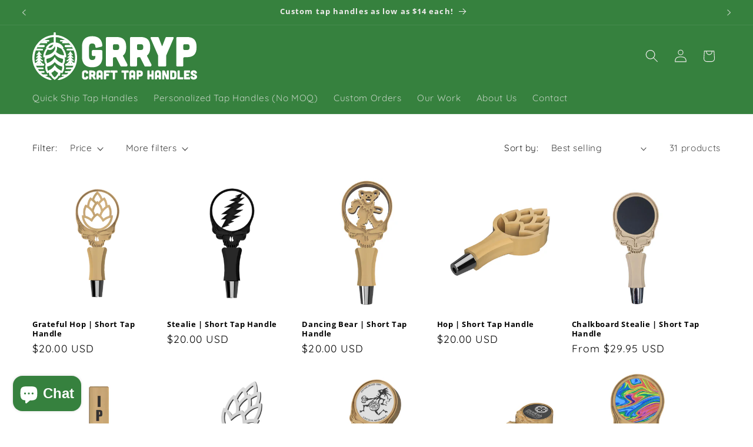

--- FILE ---
content_type: image/svg+xml
request_url: https://grryp.com/cdn/shop/files/grryp_horizontal_white.svg?v=1746639163&width=280
body_size: 6292
content:
<svg viewBox="0 0 2984.24 859.39" xmlns="http://www.w3.org/2000/svg" data-name="Layer 2" id="Layer_2">
  <defs>
    <style>
      .cls-1 {
        fill: #fff;
      }
    </style>
  </defs>
  <g id="Logos">
    <g id="Grryp">
      <g>
        <path d="M809.13,420.67c-1.75-18.45-5.12-36.57-8.81-54.61-4.35-21.24-11.61-41.72-19.8-61.85-25.8-63.48-66.28-116.14-118.31-160.2-24.36-20.63-50.71-38.29-79.42-52.48-20.4-10.08-41.4-18.83-62.87-25.94-29.4-9.74-59.84-15.57-90.91-16.97-4.9-.22-5.77-2-5.69-6.29.21-11.04-.21-22.1.05-33.13.16-6.95-2.96-9.48-9.55-9.18-5.76.26-11.55.28-17.32.06-5.2-.2-8.8,1.49-10.08,6.84.17,13.61,1.48,27.23-.65,40.8-9.04,1.8-18.24.5-27.44,1.99-26.27,4.26-52.11,9.75-77.39,18.3-41.14,13.91-78.95,34.03-113.76,59.69-21.41,15.78-40.51,34.28-58.12,54.31-15.52,17.64-30.3,35.75-43.24,55.43-16.65,25.34-29.94,52.31-40.8,80.5-4.51,11.72-8.16,23.8-11.59,35.89-1.98,7.02-2.45,14.44-4.12,21.56C4.08,397.61.47,420.07.14,442.88c-.39,27.31-.35,54.58,5.55,81.56,5.25,24,10,48.08,19.21,70.97,22.42,55.65,53.9,105.37,95.64,148.7,23.05,23.92,48.72,44.19,77.19,61.12,19.92,11.83,40.3,22.73,62.01,30.94,12.29,4.64,24.77,8.81,37.13,13.23,13.5,4.83,27.47,6.57,41.24,9.61,6.45,1.43,9.99-2.13,9.8-8.75-.17-5.79-3.65-8.82-8.66-10.82-7.02-2.79-12.06-7.55-14.18-15.04-1.38-4.89-4.4-8.99-9.29-9.87-7.97-1.44-15.34-4.55-23.04-6.69-20.14-5.58-39.29-13.34-56.98-24.57-1.19-2.64,1-2.21,2.22-2.21,8.76,0,17.52.1,26.27.18,5.58-1.81,11.38-3.02,11.61-10.96.21-7.53-2.51-12.34-10.05-14.02-25.02.08-50.04.17-75.06.21-.65,0-1.31-.57-1.96-.87-11.04-10.07-23.13-19-34.02-30.4,17.57,0,34.04.01,50.51,0,8.82-.01,14.86-3.94,15.97-10.37,1.7-9.79-1.69-15.53-11.18-18.91-26.47.03-52.94.06-79.41.03-1.17,0-2.34-.57-3.5-.87-8.71-11.08-18.77-21.22-25.21-34.53,29.51,0,58.11.03,86.71-.01,10.61-.02,13.97-3.11,14.87-13.28.84-9.4-1.81-12.35-11.96-14.57-2.78-.61-5.45-.66-8.17-.68-31.11-.14-62.23-.18-93.35-.37-2.52-.02-5.5,1.23-7.41-2.02-5.5-9.4-10.75-18.91-15.53-29.61h9.75c39.91.01,79.81.05,119.71.01,9-.01,17.97-7.04,18.57-15.05.82-11.09-.23-17.26-13.11-20.26-6.89-1.61-13.03-4.92-18.73-9.15-21.13-15.66-35.44-36.22-44.33-60.8,2.64-1.46,3.25,1,4.26,2.05,7.65,8,15.78,15.19,25.95,20.09,6.44,3.11,12.82,1.82,19.17,1.35,3.65-.27,4.78-4.49,4.95-7.52.22-3.91-1.34-7.4-5.51-9.36-11.73-5.5-21.74-13.33-30.17-23.16-8.83-10.31-15.65-21.73-20.38-34.9,3.18.1,3.31,2.27,4.39,3.5,6.08,6.94,13,12.55,22.72,13.07,4.58.24,8.6-1.49,10.14-6.07,1.36-4.06-.92-6.81-4.32-9.34-4.8-3.57-9.27-7.67-13.47-11.95-11.08-11.28-17.97-24.87-21.61-40.26,5.62,4.72,10.43,10.1,17.11,13.23,5.24,2.47,13.56,1.75,15.5-2.3,2.83-5.93.63-10.5-4.99-13.76-9.35-5.43-16.17-13.34-21.37-22.7-3.89-6.99-7.37-14.23-11.56-21.04-4.56-7.43-11.41-7.45-16.06-.09-2.78,4.42-4.67,9.4-7.03,14.09-6.16,12.24-13.77,23.24-25.88,30.45-3.86,2.29-7.6,5.78-5.12,10.16,2.39,4.23,6,7.55,12.8,5.86,7.31-1.82,12.32-6.02,17.4-10.74.43-.8,1.13-2.02,1.91-1.39,1.01.83.48,2.1-.61,2.9-.33,3.56-1.78,6.73-3.35,9.87-7.35,14.77-17.24,27.36-31.02,36.72-3.67,2.49-6.67,5.88-4.71,10.71,1.78,4.39,5.43,6.1,10.32,5.62,5.62-.54,10.5-2.6,15.1-5.77,4.74-3.28,8.4-7.75,12.86-11.4-9.26,22.39-21.82,42.09-43.22,54.82-6.84,4.07-7.33,10.69-.93,14.66,4.69,2.91,9.67,2.22,14.95.81,11.72-3.12,19.32-11.65,27.8-19.49-2.01,6.69-5.17,12.77-8.9,18.58-10.42,16.24-23.05,30.1-41.07,38.19-3.85,1.73-5.61,2.96-7.32-3.27-6.59-24.14-8.97-48.78-9.84-73.53-.82-23.61-.02-47.18,3.79-70.76,4.29-26.58,9.78-52.59,20.84-77.24,3.55-10.96,8.07-21.5,13.99-31.41,4.46-10.06,9.87-19.57,16.24-28.55,7.34-14.56,17.3-27.3,27.79-39.66,2.5-5.58,7.32-9.51,11.44-13.45,5.66-5.43,9.25-13.01,16.66-16.62,8.92-12.45,20.88-21.85,32.21-31.84,12.77-11.24,27.75-19.43,41.6-29.17,31.15-17.66,63.7-31.89,98.6-40.48,19.56-4.82,39.28-8.42,59.41-9.68,4.23-.26,5.61,1.08,5.48,5.37-.27,8.5.01,17.01.06,25.52,1.16,21.61,1.04,43.21-.1,64.81-.31,1.84-1.53,2.33-3.24,2.27-9.76-.37-19.09,1.96-28.4,4.48-45.11,12.21-79.24,38.9-103.16,78.73-6.87,11.46-6.38,11.76,4.16,20.04-2.12,2.42-4.34,4.75-6.33,7.27-20.29,25.76-34,54.81-42.85,86.26-6.36,22.62-9.65,45.54-6.67,69.07,7.47-.14,14.95-.28,22.42-.42,2.64-.05,4.58.44,3.05,3.76-1.17,3.94-2.72,7.82-3.47,11.86-2.93,15.79-1.4,31.77-1.74,47.68-.17,7.96,1.81,15.97,4.02,23.09,3.73,11.98,8.16,24.12,15.14,34.9,1.84,2.85,2.79,6.02,1.94,9.28-3.05,11.71-4.75,23.65-6.67,35.56.1,9.59.21,19.19.31,28.77.65,3.87,1.36,7.75,1.95,11.64,4.17,27.72,15.62,52.52,30.43,75.96,2.52,3.98,5.52,4.86,10.03,2.21,6.68-3.93,13.82-7.06,20.7-10.5,2.92,17.76,6.99,34.44,13.94,50.31,4.47,10.19,6.19,10.75,15.2,4.38,2.9-2.05,4.17-2.5,6.09,1.07,14.32,26.55,35.63,46.91,58.8,65.54,4.25,3.41,8.9,8.85,13.31,8.8,4.27-.05,8.46-5.99,12.73-9.3.77-.6,1.83-.83,2.59-1.43,22.16-17.43,42.61-36.44,55.98-61.81,1.68-3.2,2.67-4.65,6.4-1.87,8.74,6.51,10.55,6.2,14.94-3.38,6.81-14.89,11.47-30.6,12.88-46.91.63-7.24,3.12-6.62,7.69-4.03,4.77,2.71,9.78,5.14,14.16,8.39,5.05,3.74,8.53,2.74,11.91-2.03,5.77-8.14,10.08-17.11,14.66-25.9,9.24-17.71,13.45-37,17.32-56.38-.91-14.2-.44-28.4-.09-42.59-.99-3.23-2.25-6.42-2.91-9.72-1.91-9.61-6.85-19.51-.39-28.92,8.68-12.64,12.34-27.05,15.82-41.54,1.37-5.68-.3-11.9,2.59-17.43-.12-10.68-.24-21.36-.36-32.02-1.61-7.4-3.23-14.81-4.84-22.21-.65-2.96-.1-4.48,3.57-4.28,6,.34,12.05-.11,18.06.17,4,.18,4.89-1.36,5.18-5.2,3.06-40.41-8.95-77.3-26.34-112.86-8.31-16.99-18.27-32.99-32.52-46.1,10.73-5.77,11.38-7.86,5.88-17.85-1.8-3.27-3.64-6.55-5.72-9.64-30.27-45-72.25-70.33-126.46-74.77-4.13-.33-4.21-2.15-4.21-5.16,0-28.85.02-57.71-.21-86.57-.03-4.11,1.32-4.72,5.1-4.93,13.25-.71,26.37.85,39.11,3.61,28.82,6.23,56.66,15.67,83.85,27.26,12.69,5.41,23.61,13.89,36.37,18.95,13.85,7.7,26.69,16.92,38.98,26.81,12.74,10.26,25.07,21.07,36.33,33.01,9.61,9.24,18.53,19.13,26.99,29.43,9.52,13.17,20.07,25.62,27.92,39.97,6.21,9.1,12.37,18.24,15.73,28.89,7.48,9.37,10.77,20.76,15.19,31.6,29.16,73.95,31.16,149.28,12.21,226.02-27.68-11.46-43.83-30.18-55.72-60,3.66,3.51,6.19,6.07,8.87,8.48,8.24,7.42,16.78,14.21,28.77,14.1,4.07-.03,7.64-.63,8.75-5.21,1.15-4.69,1.49-9.08-3.78-12.06-4.32-2.44-8.56-5.2-12.35-8.4-15.16-12.81-25.55-28.86-32.37-48.03,2.4.87,2.88,2.4,3.84,3.51,6.48,7.5,13.81,14.08,23.96,15.63,4.87.74,9.96-.25,12.21-5.99,2.07-5.27-1.68-7.72-4.96-10.37-1.94-1.57-4.02-2.97-5.98-4.52-15.11-11.94-25.01-27.28-29.81-46.06,4.67,4.38,8.79,9.2,14.52,12.34,5.71,3.12,12.56,2.4,15.59-2.79,3.57-6.1-.15-9.81-4.82-13.01-5.33-3.65-10.11-7.75-13.99-13.07-6.71-9.19-10.43-19.95-16.24-29.57-5.19-8.6-12.02-8.58-17.43-.09-.94,1.47-1.79,3.02-2.46,4.63-7.1,16.9-16.28,32-33.25,40.97-3.4,1.8-5.33,5.9-3.89,9.55,1.27,3.2,4.24,5.93,8.54,5.49,2.4-.25,4.71-.48,7.15-1.14,7.78-2.08,12.88-7.93,18.92-12.52.4.69.68.95.63,1.12-6.46,21.06-19.35,37.43-36.71,50.62-2.66,2.02-6.42,4.16-4.25,8.42,2,3.93,5.17,6.65,10.16,6.23,8.74-.73,16.15-4.19,22.4-10.35,1.67-1.65,2.5-4.42,6.63-4.7-5.02,10.93-10.52,20.87-17.71,29.67-8.7,10.65-18.36,20.32-31.16,26.34-4.33,2.04-9.44,4.88-7.27,11.07,2.82,8.06,8.08,10.81,15.54,7.86,8.44-3.33,16.66-7.21,23.99-12.89,4.09-3.17,7.22-7.88,13.25-9.84-.54,5.93-4.24,9.46-6.34,13.66-12.66,25.27-31.12,44.51-58.06,54.71-6.4,2.43-11.97,11.46-11.14,17.8,1.02,7.71,10.25,16.69,17.49,16.8,12.54.2,25.09.26,37.64.38,30.72-.28,61.44-.96,92.14.34.38.32.77.66,1.16.99.18.25.37.49.56.74-.17.08-.33.16-.49.24-6.82,6.67-9.27,15.81-13.26,24.04-1.9,3.9-3.88,5.32-8.44,5.29-33.14-.28-66.29-.21-99.43-.1-10.24.03-15.57,5.53-15.3,15.15.24,8.83,5.32,13.35,15.21,13.38,27.11.06,54.23.04,81.35.16,1.82.01,4.39-1.28,5.42.93.95,2.05-1.34,3.57-2.46,5.07-7.17,9.65-14.49,19.18-21.76,28.75-16.18,1.6-32.37.77-48.55.36-11.5.13-23.01.21-34.51.39-7.77.13-13.89,6.32-14.15,14.16-.24,7.28,6.26,14.34,13.77,14.69,4.74.22,9.51.08,14.26.08,13.1.01,26.19,0,40.28,0-10.81,12.42-23.53,20.59-34.35,30.88-26.68,1.17-53.37.76-80.05.38-7.48,2.18-10.28,7.65-9.72,14.88.52,6.82,5.4,9.01,11.47,10.38,2.76.62,5.39.65,8.06.7,7.82.14,15.65.05,25.39.05-2.64,1.71-3.43,2.24-4.23,2.73-21.12,13.03-44.71,19.82-68.07,27.3-6.28,2.01-14.19,1.86-17.55,9.4-3.76,8.47-8.57,15.26-18.24,18.3-5.38,1.69-9.11,6.95-7.01,13.21,2.05,6.11,7.96,6.91,13.17,5.67,22.79-5.44,45.54-11.07,67.48-19.55,25.8-9.97,50.84-21.54,74.34-36.12,41.5-25.74,76.29-58.94,106.44-97.22,15.63-19.84,29.02-41.03,41.04-63.23,10.5-19.38,19.38-39.49,25.92-60.37,5.35-17.06,10.52-34.22,13.62-52.14,2.89-16.74,5.4-33.56,6.35-50.33,1.12-19.65,1.07-39.47-.81-59.26ZM138.98,551.71c4.55,4.8,8.81,9.27,13.28,13.97-14.52,2.91-14.77,2.65-13.28-13.97ZM104.84,549.28q1.47,18.55-15.36,16.89c5.15-5.67,9.79-10.77,15.36-16.89ZM290.69,270.17c18.79-22,40.86-39.26,69.28-47.15,1.91-.53,3.85-.98,5.81-1.3,3.78-.62,8.84-3.73,10.94-.46,1.43,2.22-1.38,7.47-2.82,11.17-11.17,28.7-34.73,46.18-62.47,46.5-6.25.06-12.33-.94-18.25-2.96-3.04-1.03-4.93-2.95-2.49-5.8ZM237.14,403.34c4.62-30.98,17.3-58.75,33.38-85.23,3.96-6.51,7.63-9.56,16.61-6.25,33.07,12.21,61.92,1.43,88.32-19.02,12.33-9.55,19.62-22.85,26.44-36.41,1.09-2.18,1.83-4.51,4.31-7.5,9.51,21.54,8.67,42.55-.28,62.5-18.3,40.75-50.52,66.88-91.38,83.49-22.15,9.01-45.32,13.68-68.61,18.03-10.09,1.88-10.36.93-8.79-9.61ZM465.99,727.4c-2.58,11.46-7.48,19.98-12.53,28.26-11.54,18.94-26.24,35.26-43.34,49.39-2.74,2.28-5.22,4.31-9.1,1.01-23.55-20.04-43.05-43.07-55.07-71.96-2.08-5-2.15-7.72,3.42-10.52,19.91-9.97,37.19-23.54,51.85-40.34,2.4-2.75,3.8-4.31,7.28-.56,10.91,11.75,23.33,21.87,36.38,31.23,5.27,3.78,10.82,6.99,16.47,10.12,2.1,1.17,4.89,1.78,4.64,3.37ZM541.2,623.38c-.43,2.44-.07,5.01-.07,7.53.32,18.81-3.5,36.71-11.51,53.76-1.73,3.68-3.51,4.47-7.5,2.71-34.09-14.99-64.93-34.57-89.86-62.66-8.28-9.34-15.81-19.24-22.31-29.89-1.54-2.52-2.86-6.31-5.55-6.4-3.42-.11-2.89,4.36-4.27,6.74-9.87,16.99-22.27,31.98-36.67,45.29-21.36,19.77-46.33,33.89-72.45,46.31-6.8,3.23-9.08,1.06-11.4-5.04-7.64-20.11-10.73-40.87-10.33-62.3.08-4.04,2.04-4.79,5.22-5.76,15.09-4.58,30.6-8.25,45-14.49,19.43-8.42,37.67-19.36,53.81-33.41,10.06-8.76,18.97-18.61,27.59-28.75,1.79-2.11,3.31-5.3,6.76-.93,11.86,15.03,26.38,27.37,41.81,38.51,25.1,18.11,52.91,30.58,83.12,37.24,7.1,1.56,9.83,4.5,8.61,11.54ZM434.85,337.01c10.8-21.01,14.78-44.48,13.29-79.75,26.14,12.57,51.38,24.69,76.58,36.89,1.03.5,1.93,1.56,2.55,2.57,15.11,24.77,30.97,49.2,39.26,77.4,3.35,11.41,6.89,22.8,7.58,34.85.2,3.4-.61,4.55-3.75,4.09-7.11-1.06-14.23-2.05-21.3-3.35-40.62-7.46-77.49-23.06-109.2-50.05-11.54-9.81-11.73-9.59-5.01-22.65ZM478.55,451.35c21.89,10.85,45.24,17.64,68.94,23.11,5.9,1.36,7.96,3.46,8.15,9.77.66,21.74-2.28,42.48-11.39,62.54-2.81,6.2-5.51,6.56-10.34,4.63-29.5-11.77-56.94-26.92-80.95-48.07-18.06-15.91-33.07-34.14-44.85-55.04-2.57-4.57-4.21-4.06-6.48,0-13.95,24.84-31.93,46.35-54.31,63.97-16.33,12.86-33.81,23.82-53.35,31.5-6.4,2.52-12.72,5.51-19.11,8.22-3.8,1.6-5.35.14-6.92-2.8-5.22-9.74-8.02-20.34-10.5-30.97-2.69-11.52-1.62-23.34-1.94-35.06-.16-5.83,2.32-7.61,7.51-8.73,29.99-6.49,59.25-15.09,85.56-31.59,21.58-13.53,41.03-29.43,56.06-50.68,20.47,25.09,45.07,44.9,73.92,59.21ZM671.79,555.73c-.63,11.82-.58,11.82-13.99,10.43,5.09-6.19,9.81-11.95,15.5-18.87-.7,3.83-1.38,6.12-1.51,8.44ZM704.31,545.48c5.12,7.3,9.3,13.72,15.53,18.69-16.21,3.56-18.22,1.28-15.53-18.69Z" class="cls-1"></path>
        <path d="M148.61,195.76c8.92-12.45,20.88-21.85,32.21-31.84,12.76-11.25,27.74-19.43,41.6-29.17,1.92,2.49,4.6,1.39,6.99,1.39,20.31,0,40.61-.07,60.92-.07,10.63,0,17.02,5.19,17.02,13.68,0,9.24-6.89,15.78-16.89,15.87-11.53.1-23.06.01-34.59.12-2.86.03-6.13-.69-8.16,3.03,3.24,0,6.22-.15,9.18.03,8.13.48,12.86,5.09,12.99,12.49.14,7.74-5.44,14.64-12.98,14.67-36.09.11-72.18-.1-108.28-.2Z" class="cls-1"></path>
        <path d="M587.57,135.86c13.84,7.69,26.69,16.92,38.98,26.81,12.74,10.26,25.07,21.07,36.33,33.01-35.63.07-71.26.2-106.89.19-11.95,0-16.71-3.69-16.78-12.38-.08-9.34,7.25-15.8,17.97-15.84.97,0,1.94,0,3.42,0-3.12-2.79-6.4-2.78-9.67-2.79-12.3-.01-24.59.02-36.89-.06-7.77-.05-14.16-6.22-14.05-13.4.13-8.03,6.16-14.43,14.17-14.47,21.83-.1,43.66.04,65.49-.03,2.63,0,5.53,1.18,7.9-1.05Z" class="cls-1"></path>
        <path d="M689.87,225.1c9.52,13.17,20.07,25.62,27.92,39.97-3.99.2-7.97.57-11.96.58-33.31.03-66.63-.36-99.94.17-12.87.2-20.6-9.48-21.33-20.4-.53-7.95,7.99-19.82,21.38-19.56,26.04.5,52.1.08,78.15-.01,1.94,0,4.02.69,5.79-.74Z" class="cls-1"></path>
        <path d="M92.72,265.49c7.35-14.56,17.3-27.3,27.79-39.66,28.07.08,56.14.1,84.22.3,9.12.06,15.89,5.09,18.9,13.41,2.73,7.54.47,15.83-5.79,21.05-3.57,2.98-7.8,4.79-12.35,4.81-37.59.13-75.18.09-112.78.1Z" class="cls-1"></path>
        <path d="M62.49,325.46c3.56-10.96,8.08-21.5,13.99-31.41,32.08.15,64.16.29,96.24.45,2.75.01,5.55-.11,8.24.34,8.64,1.45,12.37,7.26,11.76,17.84-.43,7.43-5.4,12.96-12.91,12.98-39.11.09-78.22-.1-117.32-.19Z" class="cls-1"></path>
        <path d="M733.52,293.97c7.47,9.37,10.77,20.75,15.19,31.59-38.82.07-77.64.17-116.47.18-7.55,0-11.66-4.31-13.82-11.32-2.26-7.36.47-12.68,6.05-16.99,3.75-2.89,8.27-3.13,12.87-3.14,32.06-.05,64.12-.21,96.18-.33Z" class="cls-1"></path>
        <path d="M650.08,600.35c30.72-.28,61.43-.97,92.14.34-30.72.26-61.43,1.02-92.14-.34Z" class="cls-1"></path>
        <path d="M210.07,695.93c-26.47.02-52.94.06-79.42.03-1.17,0-2.33-.57-3.49-.87,26.48-.03,52.96-.08,79.44-.07,1.16,0,2.32.59,3.47.91Z" class="cls-1"></path>
        <path d="M621.53,755.89c-26.68,1.17-53.37.76-80.05.38,26.69-.9,53.37-1.05,80.05-.38Z" class="cls-1"></path>
        <path d="M265.81,756.27c-25.02.08-50.04.17-75.06.21-.66,0-1.31-.57-1.96-.87,25.68.1,51.37-1.45,77.02.66Z" class="cls-1"></path>
        <path d="M385.97,115.49c1.16,21.61,1.04,43.21-.1,64.8.04-21.61.07-43.2.1-64.8Z" class="cls-1"></path>
        <path d="M684.77,695.34c-16.18,1.6-32.37.76-48.55.36,16.18-1.27,32.37-.49,48.55-.36Z" class="cls-1"></path>
        <path d="M576.09,647.65c-.91-14.2-.44-28.4-.09-42.59,1.41,14.2,1.07,28.39.09,42.59Z" class="cls-1"></path>
        <path d="M386.42,6.92c.17,13.61,1.48,27.23-.64,40.8.28-13.6-.87-27.22.64-40.8Z" class="cls-1"></path>
        <path d="M591.11,507.45c-.12-10.68-.24-21.35-.36-32.02,1.54,10.66,1.3,21.34.36,32.02Z" class="cls-1"></path>
        <path d="M235.76,783.28c-1.19-2.65.99-2.22,2.21-2.22,8.76,0,17.52.11,26.27.18-7.07,1.58-14.24.45-21.34.91-2.41.16-4.98-.63-7.15,1.13Z" class="cls-1"></path>
        <path d="M234.07,614.12c.11,9.59.21,19.19.32,28.77-1.95-9.58-1.18-19.17-.32-28.77Z" class="cls-1"></path>
        <path d="M199.38,448.41c7.47-.14,14.94-.27,22.41-.42,2.64-.05,4.58.44,3.05,3.76-.95-3.42-3.77-2.51-6.14-2.66-6.44-.4-12.93.77-19.33-.68Z" class="cls-1"></path>
        <path d="M743.37,601.68c.19.25.37.5.56.74-.17.08-.33.16-.49.24-.16-.32-.19-.65-.07-.98Z" class="cls-1"></path>
        <path d="M105.89,395.42c.43-.8,1.13-2.02,1.91-1.38,1.01.83.48,2.1-.6,2.9-.44-.51-.87-1.01-1.31-1.52Z" class="cls-1"></path>
      </g>
      <g>
        <g>
          <path d="M899.85,253.65c0-49.98,10.28-184.01,184.29-184.01,154.18,0,179.88,104.5,183.55,163.57.73,13.63-5.87,21.96-19.09,24.99l-82.96,18.93c-14.68,3.03-22.76-3.79-24.23-19.69-2.94-36.35-15.42-57.55-57.27-57.55-54.33,0-58,35.59-58,93.9v109.04c0,58.31,3.67,93.9,58,93.9s58-35.59,58-72.7h-42.58c-13.95,0-22.03-8.33-22.03-22.72v-60.58c0-15.15,8.08-22.72,22.03-22.72h146.84c14.68,0,22.03,7.57,22.03,22.72v102.23c0,49.98-10.28,184.01-184.29,184.01s-184.29-134.03-184.29-184.01v-189.31Z" class="cls-1"></path>
          <path d="M1719.95,572.45c10.28,19.69-1.47,40.89-24.23,40.89h-83.7c-7.34,0-13.95-3.79-16.89-10.6l-76.36-152.21c-1.47-2.27-3.67-3.79-5.87-3.79h-29.37c-13.22,0-22.76,9.84-22.76,23.48v119.64c0,13.63-9.54,23.47-22.76,23.47h-82.23c-13.22,0-22.76-9.84-22.76-23.47V106.75c0-13.63,9.54-23.48,22.76-23.48h160.79c130.69,0,183.55,57.55,183.55,181.74,0,70.42-16.89,119.65-55.8,148.42-2.94,2.27-3.67,6.06-2.2,9.84l77.83,149.18ZM1483.53,213.52c-13.22,0-22.76,9.84-22.76,23.48v56.04c0,13.63,9.54,23.47,22.76,23.47h37.44c35.24,0,52.86-4.54,52.86-51.49s-17.62-51.49-52.86-51.49h-37.44Z" class="cls-1"></path>
          <path d="M2155.32,572.45c10.28,19.69-1.47,40.89-24.23,40.89h-83.7c-7.34,0-13.95-3.79-16.89-10.6l-76.36-152.21c-1.47-2.27-3.67-3.79-5.87-3.79h-29.37c-13.22,0-22.76,9.84-22.76,23.48v119.64c0,13.63-9.54,23.47-22.76,23.47h-82.23c-13.22,0-22.76-9.84-22.76-23.47V106.75c0-13.63,9.54-23.48,22.76-23.48h160.79c130.69,0,183.55,57.55,183.55,181.74,0,70.42-16.89,119.65-55.8,148.42-2.94,2.27-3.67,6.06-2.2,9.84l77.83,149.18ZM1918.91,213.52c-13.22,0-22.76,9.84-22.76,23.48v56.04c0,13.63,9.54,23.47,22.76,23.47h37.44c35.24,0,52.86-4.54,52.86-51.49s-17.62-51.49-52.86-51.49h-37.44Z" class="cls-1"></path>
          <path d="M2266.92,83.27c12.48,0,20.56,5.3,24.96,17.42l54.33,140.85c2.94,6.81,7.34,6.81,10.28,0l54.33-140.85c4.41-12.12,12.48-17.42,24.96-17.42h104.99c16.89,0,24.23,10.6,16.89,26.5l-131.42,302.9c-1.47,3.03-1.47,6.06-1.47,9.09v168.87c0,14.39-7.34,22.72-22.03,22.72h-102.79c-13.95,0-22.03-8.33-22.03-22.72v-168.87c0-3.03,0-6.06-1.47-9.09l-132.16-302.9c-7.34-15.9,0-26.5,16.89-26.5h105.73Z" class="cls-1"></path>
          <path d="M2791.88,83.27c130.69,0,183.55,57.55,183.55,181.74s-52.86,181.74-183.55,181.74h-35.24c-13.95,0-22.03,7.57-22.03,22.72v121.16c0,15.15-7.34,22.72-22.03,22.72h-82.23c-13.95,0-22.03-8.33-22.03-22.72V106.75c0-15.15,7.34-22.72,22.03-23.48h161.53ZM2796.29,316.5c35.24,0,52.86-4.54,52.86-51.49s-17.62-51.49-52.86-51.49h-39.65c-13.95,0-22.03,7.57-22.03,22.72v57.55c0,14.39,8.08,22.72,22.03,22.72h39.65Z" class="cls-1"></path>
        </g>
        <g>
          <path d="M899.54,736.22c0-15.01,3.18-55.25,57.07-55.25,48.43,0,55.94,32.52,56.85,50.03.23,3.18-1.82,5.68-5,6.37l-25.24,5.69c-4.77.91-8.41-2.27-9.1-7.05-1.14-10-5.23-15.92-17.51-15.92-16.83,0-17.96,10.69-17.96,28.2v32.74c0,17.51,1.14,28.2,17.96,28.2,12.51,0,15.92-5.91,17.28-16.37.68-4.77,4.32-7.73,8.87-6.59l25.69,5.68c3.18.68,5.23,3.18,5,6.59-.91,17.28-8.41,49.8-56.85,49.8-53.89,0-57.07-40.25-57.07-55.25v-56.85Z" class="cls-1"></path>
          <path d="M1148.99,831.95c3.18,5.91-.46,12.28-7.5,12.28h-25.92c-2.27,0-4.32-1.14-5.23-3.18l-23.65-45.7c-.46-.68-1.14-1.14-1.82-1.14h-9.1c-4.09,0-7.05,2.96-7.05,7.05v35.93c0,4.09-2.96,7.05-7.05,7.05h-25.47c-4.09,0-7.05-2.96-7.05-7.05v-145.07c0-4.09,2.96-7.05,7.05-7.05h49.8c40.47,0,56.85,17.28,56.85,54.57,0,21.15-5.23,35.93-17.28,44.57-.91.68-1.14,1.82-.68,2.96l24.1,44.79ZM1075.77,724.17c-4.09,0-7.05,2.96-7.05,7.05v16.83c0,4.09,2.96,7.05,7.05,7.05h11.6c10.92,0,16.37-1.36,16.37-15.46s-5.46-15.46-16.37-15.46h-11.6Z" class="cls-1"></path>
          <path d="M1274.28,836.5c0,5-2.27,7.73-6.82,7.73h-25.47c-4.32,0-6.82-2.27-6.82-6.82v-19.78c0-4.55-2.27-6.82-6.82-6.82h-19.56c-4.32,0-6.82,2.27-6.82,6.82v19.78c0,4.55-2.27,6.82-6.82,6.82h-25.47c-4.32,0-6.82-2.73-6.82-7.73v-96.41c0-28.65,4.55-59.12,55.71-59.12s55.71,30.47,55.71,59.12v96.41ZM1235.16,740.08c0-10.92-1.59-16.37-16.6-16.37s-16.6,5.46-16.6,16.37v24.79c0,4.32,2.5,6.82,6.82,6.82h19.56c4.55-.23,6.82-2.5,6.82-7.05v-24.56Z" class="cls-1"></path>
          <path d="M1400.48,685.06c4.55,0,6.82,2.27,6.82,6.82v25.47c0,4.32-2.27,6.82-6.82,6.82h-57.3c-4.32,0-6.82,2.27-6.82,6.82v7.28c0,4.32,2.5,6.82,6.82,6.82h37.52c4.55,0,6.82,2.27,6.82,6.82v25.47c0,4.32-2.27,6.82-6.82,6.82h-37.52c-4.32,0-6.82,2.27-6.82,6.82v46.39c0,4.32-2.27,6.82-6.82,6.82h-26.83c-4.32,0-6.82-2.5-6.82-6.82v-145.53c0-4.55,2.5-6.82,6.82-6.82h97.78Z" class="cls-1"></path>
          <path d="M1457.32,730.99c0-4.55-2.27-6.82-6.82-6.82h-31.83c-4.32,0-6.82-2.5-6.82-6.82v-25.47c0-4.55,2.5-6.82,6.82-6.82h116.42c4.55,0,6.82,2.27,6.82,6.82v25.47c0,4.32-2.27,6.82-6.82,6.82h-31.83c-4.32,0-6.82,2.27-6.82,6.82v106.42c0,4.32-2.27,6.82-6.82,6.82h-25.47c-4.32,0-6.82-2.5-6.82-6.82v-106.42Z" class="cls-1"></path>
          <path d="M1660.15,730.99c0-4.55-2.27-6.82-6.82-6.82h-31.83c-4.32,0-6.82-2.5-6.82-6.82v-25.47c0-4.55,2.5-6.82,6.82-6.82h116.42c4.55,0,6.82,2.27,6.82,6.82v25.47c0,4.32-2.27,6.82-6.82,6.82h-31.83c-4.32,0-6.82,2.27-6.82,6.82v106.42c0,4.32-2.27,6.82-6.82,6.82h-25.47c-4.32,0-6.82-2.5-6.82-6.82v-106.42Z" class="cls-1"></path>
          <path d="M1866.4,836.5c0,5-2.27,7.73-6.82,7.73h-25.47c-4.32,0-6.82-2.27-6.82-6.82v-19.78c0-4.55-2.27-6.82-6.82-6.82h-19.56c-4.32,0-6.82,2.27-6.82,6.82v19.78c0,4.55-2.27,6.82-6.82,6.82h-25.47c-4.32,0-6.82-2.73-6.82-7.73v-96.41c0-28.65,4.55-59.12,55.71-59.12s55.71,30.47,55.71,59.12v96.41ZM1827.29,740.08c0-10.92-1.59-16.37-16.6-16.37s-16.6,5.46-16.6,16.37v24.79c0,4.32,2.5,6.82,6.82,6.82h19.56c4.55-.23,6.82-2.5,6.82-7.05v-24.56Z" class="cls-1"></path>
          <path d="M1944.85,685.06c40.47,0,56.85,17.28,56.85,54.57s-16.37,54.57-56.85,54.57h-10.91c-4.32,0-6.82,2.27-6.82,6.82v36.38c0,4.55-2.27,6.82-6.82,6.82h-25.47c-4.32,0-6.82-2.5-6.82-6.82v-145.3c0-4.55,2.27-6.82,6.82-7.05h50.02ZM1946.21,755.09c10.92,0,16.37-1.36,16.37-15.46s-5.46-15.46-16.37-15.46h-12.28c-4.32,0-6.82,2.27-6.82,6.82v17.28c0,4.32,2.5,6.82,6.82,6.82h12.28Z" class="cls-1"></path>
          <path d="M2116.3,685.06c4.32,0,6.82,2.5,6.82,6.82v56.85c0,4.32,2.5,6.82,6.82,6.82h21.83c4.55,0,6.82-2.5,6.82-6.82v-56.85c0-4.32,2.5-6.82,6.82-6.82h25.47c4.55,0,6.82,2.27,6.82,6.82v145.53c0,4.32-2.27,6.82-6.82,6.82h-25.47c-4.32,0-6.82-2.5-6.82-6.82v-35.93c0-4.55-2.27-6.82-6.82-6.82h-21.83c-4.32,0-6.82,2.27-6.82,6.82v35.93c0,4.32-2.27,6.82-6.82,6.82h-25.47c-4.32,0-6.82-2.5-6.82-6.82v-145.53c0-4.55,2.27-6.82,6.82-6.82h25.47Z" class="cls-1"></path>
          <path d="M2330.72,836.5c0,5-2.27,7.73-6.82,7.73h-25.47c-4.32,0-6.82-2.27-6.82-6.82v-19.78c0-4.55-2.27-6.82-6.82-6.82h-19.56c-4.32,0-6.82,2.27-6.82,6.82v19.78c0,4.55-2.27,6.82-6.82,6.82h-25.47c-4.32,0-6.82-2.73-6.82-7.73v-96.41c0-28.65,4.55-59.12,55.71-59.12s55.71,30.47,55.71,59.12v96.41ZM2291.61,740.08c0-10.92-1.59-16.37-16.6-16.37s-16.6,5.46-16.6,16.37v24.79c0,4.32,2.5,6.82,6.82,6.82h19.56c4.55-.23,6.82-2.5,6.82-7.05v-24.56Z" class="cls-1"></path>
          <path d="M2392.58,685.06c3.87,0,6.37,1.59,7.96,5.23l30.92,75.72c.91,2.05,2.73,1.59,2.73-.68v-73.45c0-4.55,2.5-6.82,6.82-6.82h25.47c4.55,0,6.82,2.27,6.82,6.82v145.53c0,4.32-2.27,6.82-6.82,6.82h-33.43c-3.87,0-6.37-1.59-7.96-5.23l-30.92-75.72c-.91-2.05-2.73-1.59-2.73.68v73.45c0,4.32-2.27,6.82-6.82,6.82h-25.47c-4.32,0-6.82-2.5-6.82-6.82v-145.53c0-4.55,2.5-6.82,6.82-6.82h33.43Z" class="cls-1"></path>
          <path d="M2553.57,685.06c42.75,0,56.85,17.28,56.85,54.57v49.8c0,37.29-14.1,54.8-56.85,54.8h-50.71c-4.32,0-6.82-2.5-6.82-6.82v-145.3c0-4.55,2.27-6.82,6.82-7.05h50.71ZM2554.25,805.12c10.92,0,16.37-1.82,16.37-15.46v-50.02c0-14.1-5.46-15.46-16.37-15.46h-12.28c-4.32,0-6.82,2.27-6.82,6.82v67.31c0,4.32,2.5,6.82,6.82,6.82h12.28Z" class="cls-1"></path>
          <path d="M2663.17,685.06c4.55,0,6.82,2.27,6.82,6.82v106.42c0,4.32,2.5,6.82,6.82,6.82h50.71c4.55,0,6.82,2.27,6.82,6.82v25.47c0,4.55-2.27,6.82-6.82,6.82h-89.82c-4.32,0-6.82-2.5-6.82-6.82v-145.53c0-4.55,2.5-6.82,6.82-6.82h25.47Z" class="cls-1"></path>
          <path d="M2850.76,685.06c4.55,0,6.82,2.27,6.82,6.82v25.47c0,4.32-2.27,6.82-6.82,6.82h-55.03c-4.32,0-6.82,2.27-6.82,6.82v7.28c0,4.32,2.5,6.82,6.82,6.82h35.24c4.55,0,6.82,2.27,6.82,6.82v25.47c0,4.32-2.27,6.82-6.82,6.82h-35.24c-4.32,0-6.82,2.27-6.82,6.82v7.28c0,4.32,2.5,6.82,6.82,6.82h55.03c4.55,0,6.82,2.27,6.82,6.82v25.47c0,4.55-2.27,6.82-6.82,6.82h-95.5c-4.32,0-6.82-2.5-6.82-6.82v-145.53c0-4.55,2.5-6.82,6.82-6.82h95.5Z" class="cls-1"></path>
          <path d="M2949.91,741.45c-4.55.91-6.82-1.14-7.5-5.68-1.59-9.32-9.1-15.24-19.78-15.24-8.87,0-14.33,5.23-13.42,10.46,3.18,17.74,75.04,17.28,75.04,69.58,0,6.82-7.73,47.07-61.62,47.07-47.75,0-57.98-31.38-59.12-49.12-.23-4.09,1.82-6.59,5.91-7.5l25.69-5.69c4.55-.91,7.05,1.14,7.5,5.91.91,10.92,9.32,17.28,20.01,17.28s19.33-6.59,17.96-12.73c-4.32-19.33-72.76-15.01-72.76-67.31-.23-6.82,3.87-47.07,54.8-47.07,46.84,0,57.76,30.47,59.12,46.84.23,4.09-1.82,6.59-5.91,7.5l-25.92,5.68Z" class="cls-1"></path>
        </g>
      </g>
    </g>
  </g>
</svg>